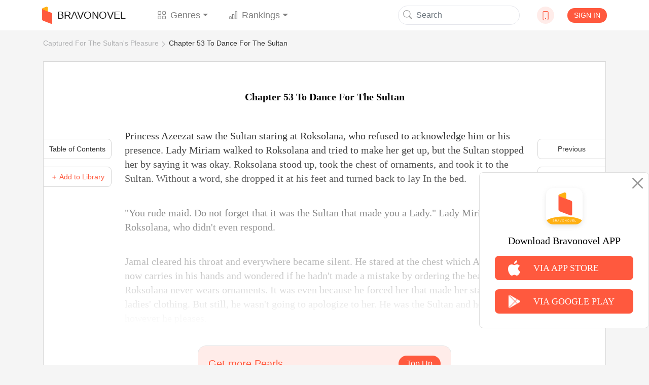

--- FILE ---
content_type: text/html; charset=UTF-8
request_url: https://www.bravonovel.com/captured-for-the-sultans-pleasure-9431/chapter-53-plots-and-secrets-298286
body_size: 12244
content:
<!DOCTYPE html>
<html lang="en">
<head>
    <meta charset="UTF-8"/>
    <meta name="viewport" content="width=device-width, initial-scale=1, shrink-to-fit=no"/>
    <title>Chapter 53 To Dance For The Sultan- Captured For The Sultan&#039;s Pleasure Novel Read Online | Bravonovel</title>
    <link rel="shortcut icon" href="https://www.bravonovel.com/favicon.ico" type="image/x-icon">
    <link rel="icon" href="https://www.bravonovel.com/favicon/favicon_32.png" sizes="32x32">
    <link rel="icon" href="https://www.bravonovel.com/favicon/favicon_48.png" sizes="48x48">
    <link rel="icon" href="https://www.bravonovel.com/favicon/favicon_96.png" sizes="96x96">
    <link rel="icon" href="https://www.bravonovel.com/favicon/favicon_144.png" sizes="144x144">
    <link rel="stylesheet" href="https://cdn.jsdelivr.net/npm/bootstrap@4.5.0/dist/css/bootstrap.min.css"
          integrity="sha384-9aIt2nRpC12Uk9gS9baDl411NQApFmC26EwAOH8WgZl5MYYxFfc+NcPb1dKGj7Sk" crossorigin="anonymous"/>
    <link rel="stylesheet" href="https://cdn.jsdelivr.net/npm/bootstrap@4.5.0/dist/css/bootstrap.min.css" />
    <link rel="stylesheet" href="/static/assets/css/font-awesome.min.css" crossorigin="anonymous"/>
    <link rel="stylesheet" href="https://unpkg.com/swiper/swiper-bundle.css"/>
    <link rel="stylesheet" href="https://unpkg.com/swiper/swiper-bundle.min.css"/>
    <script src="/static/assets/js/jquery-3.3.1.min.js"></script>
    <script src="/static/assets/js/jquery.cookie.js"></script>
    <link rel="stylesheet" href="/static/assets_enweb/css/index.css"/>
    <link rel="stylesheet" href="/static/assets_enweb/css/down-app.css"/>
        <meta name="keywords" content="Chapter 53 To Dance For The Sultan,Captured For The Sultan&#039;s Pleasure,Captured For The Sultan&#039;s Pleasure novel,Captured For The Sultan&#039;s Pleasure online,Captured For The Sultan&#039;s Pleasure story,read Captured For The Sultan&#039;s Pleasure,bravonovel"/>
    <meta name="description" content="Read Captured For The Sultan&#039;s Pleasure novel Chapter 53 To Dance For The Sultan:Princess Azeezat saw the Sultan staring at Roksolana, who refused to acknowledge him or his presence. Lady Miriam walked to Roksolana and tried to make her get up, but the...Read Captured For The Sultan&#039;s Pleasure full novel online on Bravonovel."/>
    <link rel="canonical"
          href="https://www.bravonovel.com/captured-for-the-sultans-pleasure-9431/chapter-53-plots-and-secrets-298286"/>
    <meta property="og:type" content="article"/>
    <meta property="og:url" content="https://www.bravonovel.com/captured-for-the-sultans-pleasure-9431/chapter-53-plots-and-secrets-298286"/>
    <meta property="og:title" content="Chapter 53 To Dance For The Sultan- Captured For The Sultan&#039;s Pleasure Novel Read Online | Bravonovel"/>
    <meta property="og:description" content="Read Captured For The Sultan&#039;s Pleasure novel Chapter 53 To Dance For The Sultan:Princess Azeezat saw the Sultan staring at Roksolana, who refused to acknowledge him or his presence. Lady Miriam walked to Roksolana and tried to make her get up, but the...Read Captured For The Sultan&#039;s Pleasure full novel online on Bravonovel."/>
    <meta property="og:image" content="https://scdn.bravonovel.com/compress/literature/f4332be51089c8f5c04ae01a621dd710.jpg"/>
    <link rel="stylesheet" href="/static/assets_enweb/css/read.css"/>
</head>





    <!-- Facebook Pixel Code -->
    <script>
        !function(f,b,e,v,n,t,s)
        {if(f.fbq)return;n=f.fbq=function(){n.callMethod?
            n.callMethod.apply(n,arguments):n.queue.push(arguments)};
            if(!f._fbq)f._fbq=n;n.push=n;n.loaded=!0;n.version='2.0';
            n.queue=[];t=b.createElement(e);t.async=!0;
            t.src=v;s=b.getElementsByTagName(e)[0];
            s.parentNode.insertBefore(t,s)}(window, document,'script',
            'https://connect.facebook.net/en_US/fbevents.js');
        fbq('init', '802880853724128');
        fbq('track', 'PageView');
    </script>
    <noscript><img height="1" width="1" style="display:none" src="https://www.facebook.com/tr?id=802880853724128&ev=PageView&noscript=1"/></noscript>
    <!-- End Facebook Pixel Code -->

<!-- Google Tag Manager -->
<noscript>
    <iframe src="https://www.googletagmanager.com/ns.html?id=GTM-PD3J6V4"
            height="0" width="0" style="display:none;visibility:hidden"></iframe>
</noscript>
<script>(function (w, d, s, l, i) {
        w[l] = w[l] || [];
        w[l].push({
            'gtm.start':
                new Date().getTime(), event: 'gtm.js'
        });
        var f = d.getElementsByTagName(s)[0],
            j = d.createElement(s), dl = l != 'dataLayer' ? '&l=' + l : '';
        j.async = true;
        j.src =
            'https://www.googletagmanager.com/gtm.js?id=' + i + dl;
        f.parentNode.insertBefore(j, f);
    })(window, document, 'script', 'dataLayer', 'GTM-PD3J6V4');</script>
<!-- End Google Tag Manager -->


    <body leftmargin=0 topmargin=0 oncontextmenu="return false" ondragstart="return false" onselectstart="return false" onselect="return false"
          oncopy="return false" onbeforecopy="return false" onmouseup="return false">
            
            <style>
        @media  print {
            body {
                display: none
            }
        }
    </style>
    <!--Start Header-->
    <header>
    <div class="header-contaier container">
        <nav class="navbar navbar-expand-lg navbar-light bg-light">
            <a class="navbar-brand flex-center" href="/">
                <img class="brand-icon image-cover" src="/static/assets_enweb/images/icon-web.png"
                     alt="Bravonovel"/>
                BRAVONOVEL
            </a>
            <div class="collapse navbar-collapse" id="navbarNavDropdown">
                <ul class="navbar-nav">
                    <li class="nav-item dropdown">
                        <a class="nav-link flex-center dropdown-toggle" data-hover="dropdown"
                           href="/genre/literature"
                           role="button">
                            <svg class="bi" width="1em" height="1em" fill="currentColor">
                                <use xlink:href="/static/assets_enweb/images/bootstrap-icons.svg#grid"/>
                            </svg>
                            Genres
                        </a>
                        <div class="dropdown-menu">
                            <a class="dropdown-item" href="/genre/all">All</a>
                                                            <a class="dropdown-item"
                                   href="/genre/werewolf">Werewolf</a>
                                                            <a class="dropdown-item"
                                   href="/genre/royal-romance">Royal Romance</a>
                                                            <a class="dropdown-item"
                                   href="/genre/mafia">Mafia</a>
                                                            <a class="dropdown-item"
                                   href="/genre/new-adult">New Adult</a>
                                                            <a class="dropdown-item"
                                   href="/genre/paranormal">Paranormal</a>
                                                            <a class="dropdown-item"
                                   href="/genre/realistic">Realistic</a>
                                                            <a class="dropdown-item"
                                   href="/genre/mystery">Mystery</a>
                                                            <a class="dropdown-item"
                                   href="/genre/historical">Historical</a>
                                                            <a class="dropdown-item"
                                   href="/genre/system">System</a>
                                                            <a class="dropdown-item"
                                   href="/genre/games">Games</a>
                                                            <a class="dropdown-item"
                                   href="/genre/war">War</a>
                                                            <a class="dropdown-item"
                                   href="/genre/other">Other</a>
                                                            <a class="dropdown-item"
                                   href="/genre/billionaire">Billionaire</a>
                                                            <a class="dropdown-item"
                                   href="/genre/dark-romance">Dark Romance</a>
                                                            <a class="dropdown-item"
                                   href="/genre/contemporary">Contemporary</a>
                                                            <a class="dropdown-item"
                                   href="/genre/fantasy">Fantasy</a>
                                                            <a class="dropdown-item"
                                   href="/genre/erotica">Erotica</a>
                                                            <a class="dropdown-item"
                                   href="/genre/adventureaction">Adventure&amp;Action</a>
                                                            <a class="dropdown-item"
                                   href="/genre/short-stories">Short Stories</a>
                                                            <a class="dropdown-item"
                                   href="/genre/science-fiction">Science Fiction</a>
                                                            <a class="dropdown-item"
                                   href="/genre/young-adult">Young Adult</a>
                                                            <a class="dropdown-item"
                                   href="/genre/urban">Urban</a>
                                                            <a class="dropdown-item"
                                   href="/genre/mystery">Mystery</a>
                                                            <a class="dropdown-item"
                                   href="/genre/horrorthriller">Horror&amp;Thriller</a>
                                                            <a class="dropdown-item"
                                   href="/genre/literature">Literature</a>
                                                            <a class="dropdown-item"
                                   href="/genre/lgbtq">LGBTQ+</a>
                                                            <a class="dropdown-item"
                                   href="/genre/crime">Crime</a>
                                                            <a class="dropdown-item"
                                   href="/genre/historical">Historical</a>
                                                            <a class="dropdown-item"
                                   href="/genre/humorous">Humorous</a>
                                                            <a class="dropdown-item"
                                   href="/genre/bl">BL</a>
                                                    </div>
                    </li>

                    <li class="nav-item dropdown">
                        <a class="nav-link dropdown-toggle" data-hover="dropdown"
                           href="/rank/top-10-novels" role="button">
                            <svg class="bi" width="1em" height="1em" fill="currentColor">
                                <use xlink:href="/static/assets_enweb/images/bootstrap-icons.svg#bar-chart"/>
                            </svg>
                            Rankings
                        </a>
                        <div class="dropdown-menu">
                                                                                                <a class="dropdown-item"
                                       href="/rank/top-10-novels">Top 10 Novels</a>
                                                                    <a class="dropdown-item"
                                       href="/rank/top-10-trending-novels">Top 10 Trending Novels</a>
                                                                    <a class="dropdown-item"
                                       href="/rank/top-10-recommended-novels">Top 10 Recommended Novels</a>
                                                                    <a class="dropdown-item"
                                       href="/rank/top-10-new-arrivals-novels">Top 10 New Arrivals Novels</a>
                                                                                    </div>
                    </li>
                </ul>
            </div>
            <form class="form-inline my-2 my-lg-0">
                <button class="search-btn" type="submit" onClick="formsubmit();return false;">
                    <svg class="bi" width="1em" height="1em" fill="currentColor">
                        <use xlink:href="/static/assets_enweb/images/bootstrap-icons.svg#search"/>
                    </svg>
                </button>
                <input class="form-control mr-sm-2 hidden-xs" name="keyword" type="text" placeholder="Search"/>
            </form>
            <div class="dropdown">
                <div class="down-icon d-flex justify-content-center align-items-center" data-hover="dropdown">
                    <a href="/download-bravonovel-app" target="_blank" rel="nofollow">
                        <svg class="bi" width="1em" height="1em" fill="currentColor">
                            <use xlink:href="/static/assets_enweb/images/bootstrap-icons.svg#phone"/>
                        </svg>
                    </a>
                </div>
                    <div class="dropdown-menu">
                        <div class="dropdown-item ewm-Box">
                            <div>
                                <img src="/static/assets_enweb/images/App-ewm-android.jpg"/>
                                <p>Android</p>
                            </div>
                                                        <div>
                                <img src="/static/assets_enweb/images/APP-ewm-IOS.jpg"/>
                                <p>IOS</p>
                            </div>
                                                    </div>
                    </div>
            </div>
                            <button type="button" class="signin btn" data-toggle="modal" data-target="#headerSignIn">SIGN IN
                </button>
                    </nav>

        <!-- Modal -->

        <div class="modal fade" id="headerSignIn" data-backdrop="static" data-keyboard="false" tabindex="-1"
             role="dialog" aria-labelledby="headerSignInLabel"
             aria-hidden="false">
            <div class="modal-dialog modal-dialog-centered">
                <div class="modal-content">
                    <button class="close-btn" type="button" class="close" data-dismiss="modal" aria-label="Close">
                        <span aria-hidden="true">&times;</span>
                    </button>
                    <div class="modal-header">
                        <img src="/static/assets_enweb/images/login-head-icon.png"/>
                        <h5 class="modal-title" id="staticBackdropLabel">Welcome to Bravonovel</h5>
                    </div>
                    <div class="modal-body">
                                                    <a href="https://www.bravonovel.com/socialite/google/144715742322-q8cro8srtmkjm7vik5t3gqsf55vkdv1e.apps.googleusercontent.com/authorize?host=www.bravonovel.com&amp;force_channel=1&amp;redirect=%2Fcaptured-for-the-sultans-pleasure-9431%2Fchapter-53-to-dance-for-the-sultan-298286" class="item" rel="nofollow">
                                <div class="google-icon"></div>
                                Log in with Google
                            </a>
                                                                            <a href="https://www.bravonovel.com/socialite/facebook/2344258852355232/authorize?host=www.bravonovel.com&amp;force_channel=1&amp;redirect=%2Fcaptured-for-the-sultans-pleasure-9431%2Fchapter-53-to-dance-for-the-sultan-298286" class="item" rel="nofollow">
                                <div class="face-icon"></div>
                                Log in with Facebook
                            </a>
                                                                            <a href="https://www.bravonovel.com/socialite/line/1620533784/authorize?host=www.bravonovel.com&amp;force_channel=1&amp;redirect=%2Fcaptured-for-the-sultans-pleasure-9431%2Fchapter-53-to-dance-for-the-sultan-298286" class="item" rel="nofollow">
                                <div class="line-icon"></div>
                                Log in with Line
                            </a>
                                            </div>
                    <p class="modal-footer-tip">If you continue，you are agreeing to the <a
                                href="/support/agreements.html" target="view_window">Terms Of Service</a> and <a
                                href="/support/privacy-policy.html" target="view_window">Privacy Policy</a></p>
                </div>
            </div>
        </div>
        <!-- Modal End -->
    </div>
    <!--侧边下载框-->
            <div class="side-bar-box ">
            <img class="close-image" src="/static/assets_enweb/images/icon-close2.png" alt="close">
            <img class="app-image" src="/static/assets_enweb/images/icon-app2.png"
                 alt="Bravonovel" alt="app">
            <p>Download Bravonovel APP</p>
            <a class="side-bar-item"
               href="https://apps.apple.com/us/app/joyread-fantasy-novel/id1551079603">
                <img src="/static/assets_enweb/images/icon-apple.png" alt="apple">
                <span>VIA APP STORE</span>
            </a>
            <a class="side-bar-item"
               href="https://play.google.com/store/apps/details?id=com.zhangyun.bravo&amp;hl=en_US&amp;gl=US">
                <img src="/static/assets_enweb/images/icon-google.png" alt="google"/>
                <span>VIA GOOGLE PLAY</span>
            </a>
        </div>
    
    <script>
        function formsubmit() {
            var keyword = $('input[name=keyword]').val();
            keyword = keyword.replace(/[&\|\\\*^%$#@,\.\?\*\'\"\:\;\!\-]/g, '');
            url = '/search/' + keyword;
            window.location.href = url;
        }
    </script>
    <link rel="stylesheet" type="text/css" href="https://fonts.googleapis.com/css?family=Poppins">
    <link rel="stylesheet" type="text/css" href="https://fonts.googleapis.com/css?family=Lora">
    </header>

    <!--End Header-->

    <!--Start Breadcrumb-->
    <div class='header-container container'>
        <ol class="breadcrumb hidden-xs">
    <li><a href="/captured-for-the-sultans-pleasure-9431">Captured For The Sultan&#039;s Pleasure</a></li>
    <li><a href="/captured-for-the-sultans-pleasure-9431/chapter-53-to-dance-for-the-sultan-298286">Chapter 53 To Dance For The Sultan</a></li>
  </ol>
    </div>
    <!--End Breadcrumb-->
    <div class="container chapters-modal-wrap">
        <div id="chaptersModal" class="hidden">
    <div class="modal-header">
        <h5 class="modal-title">A total of 84 chapters </h5>
        <button type="button" class="close" data-dismiss="modal" aria-label="Close">
            <span aria-hidden="true">&times;</span>
        </button>
    </div>
    <ul class="chapter-list">
                    <li>
                <a class="chapter-item "
                   href="/captured-for-the-sultans-pleasure-9431/chapter-1-watch-out-291722">
                    Chapter 1 Watch out!
                </a>
                            </li>
                <li>
                <a class="chapter-item "
                   href="/captured-for-the-sultans-pleasure-9431/chapter-2-attack-291723">
                    Chapter 2 Attack
                </a>
                            </li>
                <li>
                <a class="chapter-item "
                   href="/captured-for-the-sultans-pleasure-9431/chapter-3-captured-291724">
                    Chapter 3 Captured
                </a>
                            </li>
                <li>
                <a class="chapter-item "
                   href="/captured-for-the-sultans-pleasure-9431/chapter-4-how-dare-he-291725">
                    Chapter 4 How dare he?
                </a>
                            </li>
                <li>
                <a class="chapter-item "
                   href="/captured-for-the-sultans-pleasure-9431/chapter-5-have-his-way-with-her-291726">
                    Chapter 5 Have his way with her
                </a>
                            </li>
                <li>
                <a class="chapter-item "
                   href="/captured-for-the-sultans-pleasure-9431/chapter-6-looking-for-something-291727">
                    Chapter 6 Looking for something
                </a>
                                    <svg class="bi bi-lock" width="18px" height="12px" fill="currentColor">
                        <use xlink:href="/static/assets_enweb/images/bootstrap-icons.svg#lock" />
                    </svg>
                            </li>
                <li>
                <a class="chapter-item "
                   href="/captured-for-the-sultans-pleasure-9431/chapter-7-not-interested-291728">
                    Chapter 7 Not interested
                </a>
                                    <svg class="bi bi-lock" width="18px" height="12px" fill="currentColor">
                        <use xlink:href="/static/assets_enweb/images/bootstrap-icons.svg#lock" />
                    </svg>
                            </li>
                <li>
                <a class="chapter-item "
                   href="/captured-for-the-sultans-pleasure-9431/chapter-8-a-slap-and-a-hiss-291729">
                    Chapter 8 A slap and a hiss
                </a>
                                    <svg class="bi bi-lock" width="18px" height="12px" fill="currentColor">
                        <use xlink:href="/static/assets_enweb/images/bootstrap-icons.svg#lock" />
                    </svg>
                            </li>
                <li>
                <a class="chapter-item "
                   href="/captured-for-the-sultans-pleasure-9431/chapter-9-in-the-presence-of-the-sultan-291730">
                    Chapter 9 In the presence of the sultan
                </a>
                                    <svg class="bi bi-lock" width="18px" height="12px" fill="currentColor">
                        <use xlink:href="/static/assets_enweb/images/bootstrap-icons.svg#lock" />
                    </svg>
                            </li>
                <li>
                <a class="chapter-item "
                   href="/captured-for-the-sultans-pleasure-9431/chapter-10-you-cant-kill-them-291731">
                    Chapter 10 You can&#039;t kill them
                </a>
                                    <svg class="bi bi-lock" width="18px" height="12px" fill="currentColor">
                        <use xlink:href="/static/assets_enweb/images/bootstrap-icons.svg#lock" />
                    </svg>
                            </li>
                <li>
                <a class="chapter-item "
                   href="/captured-for-the-sultans-pleasure-9431/chapter-11-choose-her-or-them-291732">
                    Chapter 11 Choose, her or them?
                </a>
                                    <svg class="bi bi-lock" width="18px" height="12px" fill="currentColor">
                        <use xlink:href="/static/assets_enweb/images/bootstrap-icons.svg#lock" />
                    </svg>
                            </li>
                <li>
                <a class="chapter-item "
                   href="/captured-for-the-sultans-pleasure-9431/chapter-12-the-wicked-mistress-291733">
                    Chapter 12 The wicked mistress
                </a>
                                    <svg class="bi bi-lock" width="18px" height="12px" fill="currentColor">
                        <use xlink:href="/static/assets_enweb/images/bootstrap-icons.svg#lock" />
                    </svg>
                            </li>
                <li>
                <a class="chapter-item "
                   href="/captured-for-the-sultans-pleasure-9431/chapter-13-get-lost-291734">
                    Chapter 13 Get lost
                </a>
                                    <svg class="bi bi-lock" width="18px" height="12px" fill="currentColor">
                        <use xlink:href="/static/assets_enweb/images/bootstrap-icons.svg#lock" />
                    </svg>
                            </li>
                <li>
                <a class="chapter-item "
                   href="/captured-for-the-sultans-pleasure-9431/chapter-14-kill-you-291778">
                    Chapter 14 Kill you?
                </a>
                                    <svg class="bi bi-lock" width="18px" height="12px" fill="currentColor">
                        <use xlink:href="/static/assets_enweb/images/bootstrap-icons.svg#lock" />
                    </svg>
                            </li>
                <li>
                <a class="chapter-item "
                   href="/captured-for-the-sultans-pleasure-9431/chapter-15-be-mine-291779">
                    Chapter 15 Be mine
                </a>
                                    <svg class="bi bi-lock" width="18px" height="12px" fill="currentColor">
                        <use xlink:href="/static/assets_enweb/images/bootstrap-icons.svg#lock" />
                    </svg>
                            </li>
                <li>
                <a class="chapter-item "
                   href="/captured-for-the-sultans-pleasure-9431/chapter-16-in-pains-291780">
                    Chapter 16 In pains
                </a>
                                    <svg class="bi bi-lock" width="18px" height="12px" fill="currentColor">
                        <use xlink:href="/static/assets_enweb/images/bootstrap-icons.svg#lock" />
                    </svg>
                            </li>
                <li>
                <a class="chapter-item "
                   href="/captured-for-the-sultans-pleasure-9431/chapter-17-punished-291781">
                    Chapter 17 Punished
                </a>
                                    <svg class="bi bi-lock" width="18px" height="12px" fill="currentColor">
                        <use xlink:href="/static/assets_enweb/images/bootstrap-icons.svg#lock" />
                    </svg>
                            </li>
                <li>
                <a class="chapter-item "
                   href="/captured-for-the-sultans-pleasure-9431/chapter-18-a-helpless-feeling-298251">
                    Chapter 18 A helpless feeling
                </a>
                                    <svg class="bi bi-lock" width="18px" height="12px" fill="currentColor">
                        <use xlink:href="/static/assets_enweb/images/bootstrap-icons.svg#lock" />
                    </svg>
                            </li>
                <li>
                <a class="chapter-item "
                   href="/captured-for-the-sultans-pleasure-9431/chapter-19-lost-298252">
                    Chapter 19 Lost
                </a>
                                    <svg class="bi bi-lock" width="18px" height="12px" fill="currentColor">
                        <use xlink:href="/static/assets_enweb/images/bootstrap-icons.svg#lock" />
                    </svg>
                            </li>
                <li>
                <a class="chapter-item "
                   href="/captured-for-the-sultans-pleasure-9431/chapter-20-why-not-298253">
                    Chapter 20 Why not?
                </a>
                                    <svg class="bi bi-lock" width="18px" height="12px" fill="currentColor">
                        <use xlink:href="/static/assets_enweb/images/bootstrap-icons.svg#lock" />
                    </svg>
                            </li>
                <li>
                <a class="chapter-item "
                   href="/captured-for-the-sultans-pleasure-9431/chapter-21-take-her-away-298254">
                    Chapter 21 Take her away
                </a>
                                    <svg class="bi bi-lock" width="18px" height="12px" fill="currentColor">
                        <use xlink:href="/static/assets_enweb/images/bootstrap-icons.svg#lock" />
                    </svg>
                            </li>
                <li>
                <a class="chapter-item "
                   href="/captured-for-the-sultans-pleasure-9431/chapter-22-were-they-dead-298255">
                    Chapter 22 Were they dead?
                </a>
                                    <svg class="bi bi-lock" width="18px" height="12px" fill="currentColor">
                        <use xlink:href="/static/assets_enweb/images/bootstrap-icons.svg#lock" />
                    </svg>
                            </li>
                <li>
                <a class="chapter-item "
                   href="/captured-for-the-sultans-pleasure-9431/chapter-23-targeted-298256">
                    Chapter 23 Targeted
                </a>
                                    <svg class="bi bi-lock" width="18px" height="12px" fill="currentColor">
                        <use xlink:href="/static/assets_enweb/images/bootstrap-icons.svg#lock" />
                    </svg>
                            </li>
                <li>
                <a class="chapter-item "
                   href="/captured-for-the-sultans-pleasure-9431/chapter-24-a-lot-of-explaining-298257">
                    Chapter 24 A lot of explaining
                </a>
                                    <svg class="bi bi-lock" width="18px" height="12px" fill="currentColor">
                        <use xlink:href="/static/assets_enweb/images/bootstrap-icons.svg#lock" />
                    </svg>
                            </li>
                <li>
                <a class="chapter-item "
                   href="/captured-for-the-sultans-pleasure-9431/chapter-25-help-is-coming-298258">
                    Chapter 25 Help is coming
                </a>
                                    <svg class="bi bi-lock" width="18px" height="12px" fill="currentColor">
                        <use xlink:href="/static/assets_enweb/images/bootstrap-icons.svg#lock" />
                    </svg>
                            </li>
                <li>
                <a class="chapter-item "
                   href="/captured-for-the-sultans-pleasure-9431/chapter-26-behind-you-298259">
                    Chapter 26 Behind you
                </a>
                                    <svg class="bi bi-lock" width="18px" height="12px" fill="currentColor">
                        <use xlink:href="/static/assets_enweb/images/bootstrap-icons.svg#lock" />
                    </svg>
                            </li>
                <li>
                <a class="chapter-item "
                   href="/captured-for-the-sultans-pleasure-9431/chapter-27-a-cruel-game-298260">
                    Chapter 27 A cruel game
                </a>
                                    <svg class="bi bi-lock" width="18px" height="12px" fill="currentColor">
                        <use xlink:href="/static/assets_enweb/images/bootstrap-icons.svg#lock" />
                    </svg>
                            </li>
                <li>
                <a class="chapter-item "
                   href="/captured-for-the-sultans-pleasure-9431/chapter-28-worried-298261">
                    Chapter 28 Worried
                </a>
                                    <svg class="bi bi-lock" width="18px" height="12px" fill="currentColor">
                        <use xlink:href="/static/assets_enweb/images/bootstrap-icons.svg#lock" />
                    </svg>
                            </li>
                <li>
                <a class="chapter-item "
                   href="/captured-for-the-sultans-pleasure-9431/chapter-29-stubborn-as-hell-298262">
                    Chapter 29 Stubborn as hell
                </a>
                                    <svg class="bi bi-lock" width="18px" height="12px" fill="currentColor">
                        <use xlink:href="/static/assets_enweb/images/bootstrap-icons.svg#lock" />
                    </svg>
                            </li>
                <li>
                <a class="chapter-item "
                   href="/captured-for-the-sultans-pleasure-9431/chapter-30-he-doesnt-sleep-with-virgins-but-i-am-one-298263">
                    Chapter 30 He doesn&#039;t sleep with virgins but I am one
                </a>
                                    <svg class="bi bi-lock" width="18px" height="12px" fill="currentColor">
                        <use xlink:href="/static/assets_enweb/images/bootstrap-icons.svg#lock" />
                    </svg>
                            </li>
                <li>
                <a class="chapter-item "
                   href="/captured-for-the-sultans-pleasure-9431/chapter-31-drunk-298264">
                    Chapter 31 Drunk
                </a>
                                    <svg class="bi bi-lock" width="18px" height="12px" fill="currentColor">
                        <use xlink:href="/static/assets_enweb/images/bootstrap-icons.svg#lock" />
                    </svg>
                            </li>
                <li>
                <a class="chapter-item "
                   href="/captured-for-the-sultans-pleasure-9431/chapter-32-rescue-her-298265">
                    Chapter 32 Rescue her
                </a>
                                    <svg class="bi bi-lock" width="18px" height="12px" fill="currentColor">
                        <use xlink:href="/static/assets_enweb/images/bootstrap-icons.svg#lock" />
                    </svg>
                            </li>
                <li>
                <a class="chapter-item "
                   href="/captured-for-the-sultans-pleasure-9431/chapter-33-get-married-to-lady-mariam-298266">
                    Chapter 33 Get married to Lady Mariam?
                </a>
                                    <svg class="bi bi-lock" width="18px" height="12px" fill="currentColor">
                        <use xlink:href="/static/assets_enweb/images/bootstrap-icons.svg#lock" />
                    </svg>
                            </li>
                <li>
                <a class="chapter-item "
                   href="/captured-for-the-sultans-pleasure-9431/chapter-34-in-a-tight-spot-298267">
                    Chapter 34 In a tight spot
                </a>
                                    <svg class="bi bi-lock" width="18px" height="12px" fill="currentColor">
                        <use xlink:href="/static/assets_enweb/images/bootstrap-icons.svg#lock" />
                    </svg>
                            </li>
                <li>
                <a class="chapter-item "
                   href="/captured-for-the-sultans-pleasure-9431/chapter-35-my-personal-maid-298268">
                    Chapter 35 My personal maid
                </a>
                                    <svg class="bi bi-lock" width="18px" height="12px" fill="currentColor">
                        <use xlink:href="/static/assets_enweb/images/bootstrap-icons.svg#lock" />
                    </svg>
                            </li>
                <li>
                <a class="chapter-item "
                   href="/captured-for-the-sultans-pleasure-9431/chapter-36-swallow-it-298269">
                    Chapter 36 Swallow it
                </a>
                                    <svg class="bi bi-lock" width="18px" height="12px" fill="currentColor">
                        <use xlink:href="/static/assets_enweb/images/bootstrap-icons.svg#lock" />
                    </svg>
                            </li>
                <li>
                <a class="chapter-item "
                   href="/captured-for-the-sultans-pleasure-9431/chapter-37-aroused-298270">
                    Chapter 37 Aroused
                </a>
                                    <svg class="bi bi-lock" width="18px" height="12px" fill="currentColor">
                        <use xlink:href="/static/assets_enweb/images/bootstrap-icons.svg#lock" />
                    </svg>
                            </li>
                <li>
                <a class="chapter-item "
                   href="/captured-for-the-sultans-pleasure-9431/chapter-38-i-want-more-298271">
                    Chapter 38 I want more
                </a>
                                    <svg class="bi bi-lock" width="18px" height="12px" fill="currentColor">
                        <use xlink:href="/static/assets_enweb/images/bootstrap-icons.svg#lock" />
                    </svg>
                            </li>
                <li>
                <a class="chapter-item "
                   href="/captured-for-the-sultans-pleasure-9431/chapter-39-guilty-298272">
                    Chapter 39 Guilty
                </a>
                                    <svg class="bi bi-lock" width="18px" height="12px" fill="currentColor">
                        <use xlink:href="/static/assets_enweb/images/bootstrap-icons.svg#lock" />
                    </svg>
                            </li>
                <li>
                <a class="chapter-item "
                   href="/captured-for-the-sultans-pleasure-9431/chapter-40-ambush-298273">
                    Chapter 40 Ambush
                </a>
                                    <svg class="bi bi-lock" width="18px" height="12px" fill="currentColor">
                        <use xlink:href="/static/assets_enweb/images/bootstrap-icons.svg#lock" />
                    </svg>
                            </li>
                <li>
                <a class="chapter-item "
                   href="/captured-for-the-sultans-pleasure-9431/chapter-41-its-you-298274">
                    Chapter 41 It&#039;s you?
                </a>
                                    <svg class="bi bi-lock" width="18px" height="12px" fill="currentColor">
                        <use xlink:href="/static/assets_enweb/images/bootstrap-icons.svg#lock" />
                    </svg>
                            </li>
                <li>
                <a class="chapter-item "
                   href="/captured-for-the-sultans-pleasure-9431/chapter-42-get-far-away-1-298275">
                    Chapter 42 Get Far Away (1)
                </a>
                                    <svg class="bi bi-lock" width="18px" height="12px" fill="currentColor">
                        <use xlink:href="/static/assets_enweb/images/bootstrap-icons.svg#lock" />
                    </svg>
                            </li>
                <li>
                <a class="chapter-item "
                   href="/captured-for-the-sultans-pleasure-9431/chapter-43-get-far-away-2-298276">
                    Chapter 43 Get Far Away (2)
                </a>
                                    <svg class="bi bi-lock" width="18px" height="12px" fill="currentColor">
                        <use xlink:href="/static/assets_enweb/images/bootstrap-icons.svg#lock" />
                    </svg>
                            </li>
                <li>
                <a class="chapter-item "
                   href="/captured-for-the-sultans-pleasure-9431/chapter-44-get-far-away-3-298277">
                    Chapter 44 Get Far Away (3)
                </a>
                                    <svg class="bi bi-lock" width="18px" height="12px" fill="currentColor">
                        <use xlink:href="/static/assets_enweb/images/bootstrap-icons.svg#lock" />
                    </svg>
                            </li>
                <li>
                <a class="chapter-item "
                   href="/captured-for-the-sultans-pleasure-9431/chapter-45-get-far-away-4-298278">
                    Chapter 45 Get Far Away (4)
                </a>
                                    <svg class="bi bi-lock" width="18px" height="12px" fill="currentColor">
                        <use xlink:href="/static/assets_enweb/images/bootstrap-icons.svg#lock" />
                    </svg>
                            </li>
                <li>
                <a class="chapter-item "
                   href="/captured-for-the-sultans-pleasure-9431/chapter-46-still-angry-my-lady-298279">
                    Chapter 46 Still Angry, My Lady?
                </a>
                                    <svg class="bi bi-lock" width="18px" height="12px" fill="currentColor">
                        <use xlink:href="/static/assets_enweb/images/bootstrap-icons.svg#lock" />
                    </svg>
                            </li>
                <li>
                <a class="chapter-item "
                   href="/captured-for-the-sultans-pleasure-9431/chapter-47-sneaking-around-298280">
                    Chapter 47 Sneaking Around
                </a>
                                    <svg class="bi bi-lock" width="18px" height="12px" fill="currentColor">
                        <use xlink:href="/static/assets_enweb/images/bootstrap-icons.svg#lock" />
                    </svg>
                            </li>
                <li>
                <a class="chapter-item "
                   href="/captured-for-the-sultans-pleasure-9431/chapter-48-run-away-298281">
                    Chapter 48 Run Away
                </a>
                                    <svg class="bi bi-lock" width="18px" height="12px" fill="currentColor">
                        <use xlink:href="/static/assets_enweb/images/bootstrap-icons.svg#lock" />
                    </svg>
                            </li>
                <li>
                <a class="chapter-item "
                   href="/captured-for-the-sultans-pleasure-9431/chapter-49-his-concubine-298282">
                    Chapter 49 His Concubine
                </a>
                                    <svg class="bi bi-lock" width="18px" height="12px" fill="currentColor">
                        <use xlink:href="/static/assets_enweb/images/bootstrap-icons.svg#lock" />
                    </svg>
                            </li>
                <li>
                <a class="chapter-item "
                   href="/captured-for-the-sultans-pleasure-9431/chapter-50-oh-good-298283">
                    Chapter 50 Oh Good
                </a>
                                    <svg class="bi bi-lock" width="18px" height="12px" fill="currentColor">
                        <use xlink:href="/static/assets_enweb/images/bootstrap-icons.svg#lock" />
                    </svg>
                            </li>
                <li>
                <a class="chapter-item "
                   href="/captured-for-the-sultans-pleasure-9431/chapter-51-who-stole-it-298284">
                    Chapter 51 Who Stole It?
                </a>
                                    <svg class="bi bi-lock" width="18px" height="12px" fill="currentColor">
                        <use xlink:href="/static/assets_enweb/images/bootstrap-icons.svg#lock" />
                    </svg>
                            </li>
                <li>
                <a class="chapter-item "
                   href="/captured-for-the-sultans-pleasure-9431/chapter-52-hurt-298285">
                    Chapter 52 Hurt
                </a>
                                    <svg class="bi bi-lock" width="18px" height="12px" fill="currentColor">
                        <use xlink:href="/static/assets_enweb/images/bootstrap-icons.svg#lock" />
                    </svg>
                            </li>
                <li>
                <a class="chapter-item current"
                   href="/captured-for-the-sultans-pleasure-9431/chapter-53-to-dance-for-the-sultan-298286">
                    Chapter 53 To Dance For The Sultan
                </a>
                                    <svg class="bi bi-lock" width="18px" height="12px" fill="currentColor">
                        <use xlink:href="/static/assets_enweb/images/bootstrap-icons.svg#lock" />
                    </svg>
                            </li>
                <li>
                <a class="chapter-item "
                   href="/captured-for-the-sultans-pleasure-9431/chapter-54-winner-298287">
                    Chapter 54 Winner
                </a>
                                    <svg class="bi bi-lock" width="18px" height="12px" fill="currentColor">
                        <use xlink:href="/static/assets_enweb/images/bootstrap-icons.svg#lock" />
                    </svg>
                            </li>
                <li>
                <a class="chapter-item "
                   href="/captured-for-the-sultans-pleasure-9431/chapter-55-i-hate-you-298288">
                    Chapter 55 I Hate You
                </a>
                                    <svg class="bi bi-lock" width="18px" height="12px" fill="currentColor">
                        <use xlink:href="/static/assets_enweb/images/bootstrap-icons.svg#lock" />
                    </svg>
                            </li>
                <li>
                <a class="chapter-item "
                   href="/captured-for-the-sultans-pleasure-9431/chapter-56-plots-and-secrets-299996">
                    Chapter 56 Plots And Secrets
                </a>
                                    <svg class="bi bi-lock" width="18px" height="12px" fill="currentColor">
                        <use xlink:href="/static/assets_enweb/images/bootstrap-icons.svg#lock" />
                    </svg>
                            </li>
                <li>
                <a class="chapter-item "
                   href="/captured-for-the-sultans-pleasure-9431/chapter-57-excising-his-rights-299997">
                    Chapter 57 Excising His Rights
                </a>
                                    <svg class="bi bi-lock" width="18px" height="12px" fill="currentColor">
                        <use xlink:href="/static/assets_enweb/images/bootstrap-icons.svg#lock" />
                    </svg>
                            </li>
                <li>
                <a class="chapter-item "
                   href="/captured-for-the-sultans-pleasure-9431/chapter-58-regrets-299998">
                    Chapter 58 Regrets
                </a>
                                    <svg class="bi bi-lock" width="18px" height="12px" fill="currentColor">
                        <use xlink:href="/static/assets_enweb/images/bootstrap-icons.svg#lock" />
                    </svg>
                            </li>
                <li>
                <a class="chapter-item "
                   href="/captured-for-the-sultans-pleasure-9431/chapter-59-beat-but-not-broken-299999">
                    Chapter 59 Beat But Not Broken
                </a>
                                    <svg class="bi bi-lock" width="18px" height="12px" fill="currentColor">
                        <use xlink:href="/static/assets_enweb/images/bootstrap-icons.svg#lock" />
                    </svg>
                            </li>
                <li>
                <a class="chapter-item "
                   href="/captured-for-the-sultans-pleasure-9431/chapter-60-disrespect-300000">
                    Chapter 60 Disrespect
                </a>
                                    <svg class="bi bi-lock" width="18px" height="12px" fill="currentColor">
                        <use xlink:href="/static/assets_enweb/images/bootstrap-icons.svg#lock" />
                    </svg>
                            </li>
                <li>
                <a class="chapter-item "
                   href="/captured-for-the-sultans-pleasure-9431/chapter-61-you-are-a-maid-300001">
                    Chapter 61 You Are A Maid
                </a>
                                    <svg class="bi bi-lock" width="18px" height="12px" fill="currentColor">
                        <use xlink:href="/static/assets_enweb/images/bootstrap-icons.svg#lock" />
                    </svg>
                            </li>
                <li>
                <a class="chapter-item "
                   href="/captured-for-the-sultans-pleasure-9431/chapter-62-jealous-300002">
                    Chapter 62 Jealous
                </a>
                                    <svg class="bi bi-lock" width="18px" height="12px" fill="currentColor">
                        <use xlink:href="/static/assets_enweb/images/bootstrap-icons.svg#lock" />
                    </svg>
                            </li>
                <li>
                <a class="chapter-item "
                   href="/captured-for-the-sultans-pleasure-9431/chapter-63-whats-between-you-and-her-300003">
                    Chapter 63 What&#039;s Between You And Her?
                </a>
                                    <svg class="bi bi-lock" width="18px" height="12px" fill="currentColor">
                        <use xlink:href="/static/assets_enweb/images/bootstrap-icons.svg#lock" />
                    </svg>
                            </li>
                <li>
                <a class="chapter-item "
                   href="/captured-for-the-sultans-pleasure-9431/chapter-64-save-your-breath-300004">
                    Chapter 64 Save Your Breath
                </a>
                                    <svg class="bi bi-lock" width="18px" height="12px" fill="currentColor">
                        <use xlink:href="/static/assets_enweb/images/bootstrap-icons.svg#lock" />
                    </svg>
                            </li>
                <li>
                <a class="chapter-item "
                   href="/captured-for-the-sultans-pleasure-9431/chapter-65-none-sultan-300005">
                    Chapter 65 None, Sultan
                </a>
                                    <svg class="bi bi-lock" width="18px" height="12px" fill="currentColor">
                        <use xlink:href="/static/assets_enweb/images/bootstrap-icons.svg#lock" />
                    </svg>
                            </li>
                <li>
                <a class="chapter-item "
                   href="/captured-for-the-sultans-pleasure-9431/chapter-66-which-one-of-your-crimes-300006">
                    Chapter 66 Which One Of Your Crimes?
                </a>
                                    <svg class="bi bi-lock" width="18px" height="12px" fill="currentColor">
                        <use xlink:href="/static/assets_enweb/images/bootstrap-icons.svg#lock" />
                    </svg>
                            </li>
                <li>
                <a class="chapter-item "
                   href="/captured-for-the-sultans-pleasure-9431/chapter-67-dont-care-300007">
                    Chapter 67 Dont Care
                </a>
                                    <svg class="bi bi-lock" width="18px" height="12px" fill="currentColor">
                        <use xlink:href="/static/assets_enweb/images/bootstrap-icons.svg#lock" />
                    </svg>
                            </li>
                <li>
                <a class="chapter-item "
                   href="/captured-for-the-sultans-pleasure-9431/chapter-68-surprise-300008">
                    Chapter 68 Surprise
                </a>
                                    <svg class="bi bi-lock" width="18px" height="12px" fill="currentColor">
                        <use xlink:href="/static/assets_enweb/images/bootstrap-icons.svg#lock" />
                    </svg>
                            </li>
                <li>
                <a class="chapter-item "
                   href="/captured-for-the-sultans-pleasure-9431/chapter-69-a-chance-to-right-his-wrongs-300009">
                    Chapter 69 A Chance To Right His Wrongs
                </a>
                                    <svg class="bi bi-lock" width="18px" height="12px" fill="currentColor">
                        <use xlink:href="/static/assets_enweb/images/bootstrap-icons.svg#lock" />
                    </svg>
                            </li>
                <li>
                <a class="chapter-item "
                   href="/captured-for-the-sultans-pleasure-9431/chapter-70-why-300010">
                    Chapter 70 Why?
                </a>
                                    <svg class="bi bi-lock" width="18px" height="12px" fill="currentColor">
                        <use xlink:href="/static/assets_enweb/images/bootstrap-icons.svg#lock" />
                    </svg>
                            </li>
                <li>
                <a class="chapter-item "
                   href="/captured-for-the-sultans-pleasure-9431/chapter-71-on-the-verge-of-pleasure-300011">
                    Chapter 71 On The Verge Of Pleasure
                </a>
                                    <svg class="bi bi-lock" width="18px" height="12px" fill="currentColor">
                        <use xlink:href="/static/assets_enweb/images/bootstrap-icons.svg#lock" />
                    </svg>
                            </li>
                <li>
                <a class="chapter-item "
                   href="/captured-for-the-sultans-pleasure-9431/chapter-72-could-you-stay-over-for-the-night-619920">
                    Chapter 72 Could You Stay Over For The Night?
                </a>
                                    <svg class="bi bi-lock" width="18px" height="12px" fill="currentColor">
                        <use xlink:href="/static/assets_enweb/images/bootstrap-icons.svg#lock" />
                    </svg>
                            </li>
                <li>
                <a class="chapter-item "
                   href="/captured-for-the-sultans-pleasure-9431/chapter-73-moaning-647136">
                    Chapter 73 Moaning
                </a>
                                    <svg class="bi bi-lock" width="18px" height="12px" fill="currentColor">
                        <use xlink:href="/static/assets_enweb/images/bootstrap-icons.svg#lock" />
                    </svg>
                            </li>
                <li>
                <a class="chapter-item "
                   href="/captured-for-the-sultans-pleasure-9431/chapter-74-more-647137">
                    Chapter 74 More
                </a>
                                    <svg class="bi bi-lock" width="18px" height="12px" fill="currentColor">
                        <use xlink:href="/static/assets_enweb/images/bootstrap-icons.svg#lock" />
                    </svg>
                            </li>
                <li>
                <a class="chapter-item "
                   href="/captured-for-the-sultans-pleasure-9431/chapter-75-shocked-647138">
                    Chapter 75 Shocked
                </a>
                                    <svg class="bi bi-lock" width="18px" height="12px" fill="currentColor">
                        <use xlink:href="/static/assets_enweb/images/bootstrap-icons.svg#lock" />
                    </svg>
                            </li>
                <li>
                <a class="chapter-item "
                   href="/captured-for-the-sultans-pleasure-9431/chapter-76-frozen-648042">
                    Chapter 76 Frozen
                </a>
                                    <svg class="bi bi-lock" width="18px" height="12px" fill="currentColor">
                        <use xlink:href="/static/assets_enweb/images/bootstrap-icons.svg#lock" />
                    </svg>
                            </li>
                <li>
                <a class="chapter-item "
                   href="/captured-for-the-sultans-pleasure-9431/chapter-77-till-next-time-649278">
                    Chapter 77 Till Next Time
                </a>
                                    <svg class="bi bi-lock" width="18px" height="12px" fill="currentColor">
                        <use xlink:href="/static/assets_enweb/images/bootstrap-icons.svg#lock" />
                    </svg>
                            </li>
                <li>
                <a class="chapter-item "
                   href="/captured-for-the-sultans-pleasure-9431/chapter-78-bargaining-chip-651527">
                    Chapter 78 Bargaining Chip
                </a>
                                    <svg class="bi bi-lock" width="18px" height="12px" fill="currentColor">
                        <use xlink:href="/static/assets_enweb/images/bootstrap-icons.svg#lock" />
                    </svg>
                            </li>
                <li>
                <a class="chapter-item "
                   href="/captured-for-the-sultans-pleasure-9431/chapter-79-move-out-652782">
                    Chapter 79 Move Out
                </a>
                                    <svg class="bi bi-lock" width="18px" height="12px" fill="currentColor">
                        <use xlink:href="/static/assets_enweb/images/bootstrap-icons.svg#lock" />
                    </svg>
                            </li>
                <li>
                <a class="chapter-item "
                   href="/captured-for-the-sultans-pleasure-9431/chapter-80-where-we-split-652821">
                    Chapter 80 Where We Split
                </a>
                                    <svg class="bi bi-lock" width="18px" height="12px" fill="currentColor">
                        <use xlink:href="/static/assets_enweb/images/bootstrap-icons.svg#lock" />
                    </svg>
                            </li>
                <li>
                <a class="chapter-item "
                   href="/captured-for-the-sultans-pleasure-9431/chapter-81-dont-you-rememer-652822">
                    Chapter 81 Don&#039;t You Rememer
                </a>
                                    <svg class="bi bi-lock" width="18px" height="12px" fill="currentColor">
                        <use xlink:href="/static/assets_enweb/images/bootstrap-icons.svg#lock" />
                    </svg>
                            </li>
                <li>
                <a class="chapter-item "
                   href="/captured-for-the-sultans-pleasure-9431/chapter-82-dawn-1340671">
                    Chapter 82 Dawn
                </a>
                                    <svg class="bi bi-lock" width="18px" height="12px" fill="currentColor">
                        <use xlink:href="/static/assets_enweb/images/bootstrap-icons.svg#lock" />
                    </svg>
                            </li>
                <li>
                <a class="chapter-item "
                   href="/captured-for-the-sultans-pleasure-9431/chapter-83-fine-1340672">
                    Chapter 83 Fine
                </a>
                                    <svg class="bi bi-lock" width="18px" height="12px" fill="currentColor">
                        <use xlink:href="/static/assets_enweb/images/bootstrap-icons.svg#lock" />
                    </svg>
                            </li>
                <li>
                <a class="chapter-item "
                   href="/captured-for-the-sultans-pleasure-9431/chapter-84-the-sweet-journedy-ahead-1340673">
                    Chapter 84 The Sweet Journedy Ahead
                </a>
                                    <svg class="bi bi-lock" width="18px" height="12px" fill="currentColor">
                        <use xlink:href="/static/assets_enweb/images/bootstrap-icons.svg#lock" />
                    </svg>
                            </li>
        </ul>
</div>    </div>
    <div class="container btn-option d-flex justify-content-between">
        <div class="left">
            <p class="show-chapter">Table of Contents</p>
            <p class="add-library">＋ Add to Library</p>
        </div>
        <div class="right">
            <a href="/captured-for-the-sultans-pleasure-9431/chapter-52-hurt-298285"
               class=""
               alt="Chapter 52 Hurt">
                Previous
            </a>
            <a href="/captured-for-the-sultans-pleasure-9431/chapter-54-winner-298287"
               class=""
               alt="Chapter 54 Winner">
                Next
            </a>
        </div>
    </div>
    <div class="container ">
        <div class="read-container">

            <!-- 只有第一章有 -->
                        <div class="article-container">
                <div class="article-content" id="article-main">
                    <h1 class="article-title">Chapter 53 To Dance For The Sultan</h1>
                    <ul class="article-list" id="article-main-ul">
                                                    <li class="text">Princess Azeezat saw the Sultan staring at Roksolana, who refused to acknowledge him or his presence. Lady Miriam walked to Roksolana and tried to make her get up, but the Sultan stopped her by saying it was okay. Roksolana stood up, took the chest of ornaments, and took it to the Sultan. Without a word, she dropped it at his feet and turned back to lay In the bed. </li>
                                                    <li class="text">"You rude maid. Do not forget that it was the Sultan that made you a Lady." Lady Miriam said to Roksolana, who didn't even respond. </li>
                                                    <li class="text">Jamal cleared his throat and everywhere became silent. He stared at the chest which Aabdeen now carries in his hands and wondered if he hadn't made a mistake by ordering the beating. Roksolana never wears ornaments. It was even because he forced her that made her start wearing ladies' clothing. But still, he wasn't going to apologize to her. He was the Sultan and he would do however he pleases. </li>
                                            </ul>
                </div>

                <!-- 瀑布流章节 -->
                <div class="article-more"></div>
                <!-- end 瀑布流章节 -->

                <!-- 章节解锁 -->
                <div class="locked-container d-flex flex-column align-items-center ">
                                            <div class="free-block">
                            <div class="fb-top">
                                                                    <div class="ft-left">Get more Pearls</div>
                                    <button class="ft-right" data-toggle="modal" data-target=#headerSignIn>Top Up</button>
                            </div>
                            <div class="fb-content">
                                <div class="fc-text-1">Go to Bravonovel app</div>
                                <div class="fc-text-2">Then you can read more chapters. And you'll find other wonderful stories on Bravonovel.</div>
                            </div>
                            <div class="fb-download">
                                <button onclick="window.location.href='https://play.google.com/store/apps/details?id=com.zhangyun.bravo&amp;hl=en_US&amp;gl=US'">
                                    <img src="/static/assets_enweb/images/google-play.png">
                                    <img class="ewm-images" src="/static/assets_enweb/images/App-ewm-android.jpg">
                                </button>
                                                                <button onclick="window.location.href='https://apps.apple.com/us/app/joyread-fantasy-novel/id1551079603'">
                                    <img src="/static/assets_enweb/images/app-store.png">
                                    <img class="ewm-images" src="/static/assets_enweb/images/APP-ewm-IOS.jpg">
                                </button>
                                                            </div>
                        </div>
                                    </div>
                <div class="modal fade charge-modal" id="personRecharge" tabindex="-1" role="dialog" aria-hidden="false">
    <div class="modal-dialog modal-dialog-centered">
        <div class="modal-content">
            <div class='banner'>
                <p class='title'>TOP-UP</p>
                <p class='sub-title'>TOP-UP</p>
            </div>
            <button class="close-btn" type="button" class="close" data-dismiss="modal" aria-label="Close">
                <span aria-hidden="true">&times;</span>
            </button>
            <div class="modal-body">
                <div class="product-container">
                                                        </div>
            </div>
        </div>
    </div>
</div>
<link rel="stylesheet" href="/static/assets_web/css/recharge.css"/>
<div id="modal-recharge" class="modal fade" >
    <div class="modal-dialog" role="document">
        <div class="modal-content">
            <div class="modal-header">
                <button type="button" class="close" data-dismiss="modal" aria-label="Close"><span aria-hidden="true">&times;</span></button>
                <h4 class="modal-title" id="myModalLabel">订单</h4>
            </div>
            <div class="modal-body">
                <div class="goods-info">
                    <i class="icon icon-coin"></i>
                    <div class="goods">
                        <p>?Diamonds</p>
                        <p>?Diamonds+Give?Pearls</p>
                    </div>
                    <p class="price">US$ 9.99</p>
                </div>
                <div class="pay">
                    <p class="pay-title">Please Select Your Payment Mode</p>
                    <ul class="pay-list">
                        <li class="pay-item " data-payment-gateway-id="16">
                            <i class="icon icon-paypal"></i>
                            <span>PayPal</span>
                        </li>
                                                    <li class="pay-item active" data-payment-gateway-id="20" style="display: flex">
                                <div>
                                    <i class="icon icon-paymentwall"></i>
                                </div>
                                <div style="display: flex; flex-direction: column;">
                                    <span>Paymentwall</span>
                                                                    </div>
                            </li>
                                                <li class="pay-item" data-payment-gateway-id="23">
                            <i class="icon icon-stripe"></i>
                            <span>Stripe</span>
                        </li>
                    </ul>
                    <button class="btn-pay">Confirm Payment</button>
                </div>
            </div>
        </div>
    </div>
</div>
<script src="https://cdnjs.cloudflare.com/ajax/libs/toastr.js/2.1.4/toastr.min.js" integrity="sha256-yNbKY1y6h2rbVcQtf0b8lq4a+xpktyFc3pSYoGAY1qQ=" crossorigin="anonymous"></script>
<script src="https://cdnjs.cloudflare.com/ajax/libs/js-cookie/2.2.1/js.cookie.min.js" integrity="sha256-oE03O+I6Pzff4fiMqwEGHbdfcW7a3GRRxlL+U49L5sA=" crossorigin="anonymous"></script>
<script src="/static/assets_web/js/iread.js" type="text/javascript"></script>
<script type="text/javascript">
    var has_paymentwall_double = 0;
    var payment_gateway_id = 20;
    var welth_badge = "Diamonds";
    var welth_coupon_badge = "Pearls";

    $(function () {
        $('.pay-list').on('click', '.pay-item', function () {
            $(this).addClass('active').siblings().removeClass('active');
            payment_gateway_id = $(this).data('paymentGatewayId');
            if (double_goods_last_child_html && payment_gateway_id == 20) {
              $('#modal-recharge').find('.goods p:last-child').html(double_goods_last_child_html);
            } else {
              $('#modal-recharge').find('.goods p:last-child').html(default_goods_last_child_html);
            }
        });

        var default_goods_last_child_html
        var double_goods_last_child_html
        $('#modal-recharge').on('show.bs.modal', function (e) {
            const item = $(e.relatedTarget);
            const modal = $(this);

            modal.find('.goods').data('id', item.data('id'));
            modal.find('.goods p:first-child').text(`${item.data('welth')}${welth_badge}`);
            default_goods_last_child_html = `${item.data('welth')}${welth_badge}${item.data('reward') ? `+Give${item.data('reward')}${welth_coupon_badge}` : ''}`

            if (has_paymentwall_double) {
                double_goods_last_child_html = `${item.data('welth')}${welth_badge}${item.data('reward') ? `+<span style="color: #ee1e2d">Give${item.data('welth')}${welth_coupon_badge}`: ''}</span>`
            }

            if (has_paymentwall_double && payment_gateway_id == 20) {
                modal.find('.goods p:last-child').html(double_goods_last_child_html);
            } else {
                modal.find('.goods p:last-child').html(default_goods_last_child_html);
            }

            modal.find('.price').text(`US$ ${item.data('price')}`);
        });

        $('.btn-pay').on('click', function () {
            var $item = $('.pay-item.active');
            if ($item.length === 0) {
                alert('Please Select Your Payment Mode');
            }

            var $modal = $(this).closest('div.modal-dialog');
            var pid = $modal.find('.goods').data('id');

            var paymentGateway = $item.data('payment-gateway-id');
            iread.api.post('/v1/orders/create', {
                    product_id: pid,
                    payment_gateway: paymentGateway,
                    options: {
                        return_url: 'https://www.bravonovel.com/captured-for-the-sultans-pleasure-9431/chapter-53-plots-and-secrets-298286',
                        cancel_url: 'https://www.bravonovel.com/captured-for-the-sultans-pleasure-9431/chapter-53-plots-and-secrets-298286',
                        channel: 'web',
                        times: 1,
                    }
                })
                .then(function (resp) {
                    window.location.href = resp.data.pay_params.redirect;
                });

        });
    })
</script>                <script async src="https://pagead2.googlesyndication.com/pagead/js/adsbygoogle.js?client=ca-pub-9060415465922552"
            crossorigin="anonymous"></script>
    <!-- bravonovel -->
    <ins class="adsbygoogle"
         style="display:block"
         data-ad-client="ca-pub-9060415465922552"
         data-ad-slot="9395229086"
         data-ad-format="auto"
         data-full-width-responsive="true"></ins>
    <script>
        (adsbygoogle = window.adsbygoogle || []).push({});
    </script>
            </div>
        </div>
    </div>
    <script type="text/javascript">
        oncontextmenu = 'return false';
        var is_free = "";
        var next_page = "298287";
        var novel_id = "9431";
        var article_id = "298286";
        var is_login = "0";
        var price = "15";
        var need_to_buy = "1";
        var can_buy = "1";
        var welth = "0";
        var welth_coupon = "0";
        var welth_badge = "Diamonds";
        var welth_coupon_badge = "Pearls";

            function OncheckBox(index) {
            if ($(index).prop("checked") == false) {
                Cookies.set('is_auto_unlock', 0)
            }
            //取消
            else {
                Cookies.set('is_auto_unlock', 1, {expires: 3 * 365 * 24 * 60 * 60})
            }

        }

        if (need_to_buy) {
          document.getElementsByClassName('article-content')[0].classList.add('article-container-gradient');
        }

        function locked_chapter(novel_id, article_id) {
            $.post("/en/read/unlock", {article_id: article_id, novel_id: novel_id}, function (res) {
                if (res.status == 1) {
                    // data = res.data;
                    // datas.is_free = data.is_free;
                    // datas.need_to_buy = data.need_to_buy;
                    // datas.price = data.price;
                    // datas.welth = data.welth;
                    // datas.welth_coupon = data.welth_coupon;
                    // datas.can_buy = data.can_buy;
                    //
                    // var article_more = $(".article-more");
                    // if (article_more.children().length > 0) {
                    //     last = article_more.children("div:last").find("ul");
                    // } else {
                    //     last = $("#article-main-ul");
                    // }
                    // var html = '';
                    // for (var i = 0; i < data.article.content.length; i++) {
                    //     html += '<li class="text">';
                    //     html += data.article.content[i];
                    //     html += '</li>';
                    // }
                    // last.append(html);
                    // $('#is_auto_unlock').addClass('hidden');
                    // $('.locked-container').addClass('hidden');
                    // $('.locked-container').removeClass('article-container-gradient');
                    location.reload();
                } else {
                    alert(res.message);
                }
            });
        }
    </script>
    <script src="https://cdn.jsdelivr.net/npm/bootstrap@4.5.0/dist/js/bootstrap.min.js"
            integrity="sha384-OgVRvuATP1z7JjHLkuOU7Xw704+h835Lr+6QL9UvYjZE3Ipu6Tp75j7Bh/kR0JKI"
            crossorigin="anonymous"></script>
    <script src="/static/assets_enweb/script/toast.js"></script>
    <script src="/static/assets_enweb/script/read.js"></script>
    <noscript>
        <iframe src="*.htm"></iframe>
    </noscript>
        
                <script src="https://unpkg.com/swiper/swiper-bundle.js"></script>
        <script src="https://unpkg.com/swiper/swiper-bundle.min.js"></script>
        <script src="/static/assets_enweb/script/home.js"></script>
        <script src="/static/assets_enweb/script/header.js" type="text/javascript"></script>
        <script src="/static/assets_enweb/script/bootstrap-hover-dropdown.js" type="text/javascript"></script>

                </body>
</html>


--- FILE ---
content_type: text/html; charset=utf-8
request_url: https://www.google.com/recaptcha/api2/aframe
body_size: 267
content:
<!DOCTYPE HTML><html><head><meta http-equiv="content-type" content="text/html; charset=UTF-8"></head><body><script nonce="fpBS3hbNxKfue7xLmA_0jA">/** Anti-fraud and anti-abuse applications only. See google.com/recaptcha */ try{var clients={'sodar':'https://pagead2.googlesyndication.com/pagead/sodar?'};window.addEventListener("message",function(a){try{if(a.source===window.parent){var b=JSON.parse(a.data);var c=clients[b['id']];if(c){var d=document.createElement('img');d.src=c+b['params']+'&rc='+(localStorage.getItem("rc::a")?sessionStorage.getItem("rc::b"):"");window.document.body.appendChild(d);sessionStorage.setItem("rc::e",parseInt(sessionStorage.getItem("rc::e")||0)+1);localStorage.setItem("rc::h",'1769021780313');}}}catch(b){}});window.parent.postMessage("_grecaptcha_ready", "*");}catch(b){}</script></body></html>